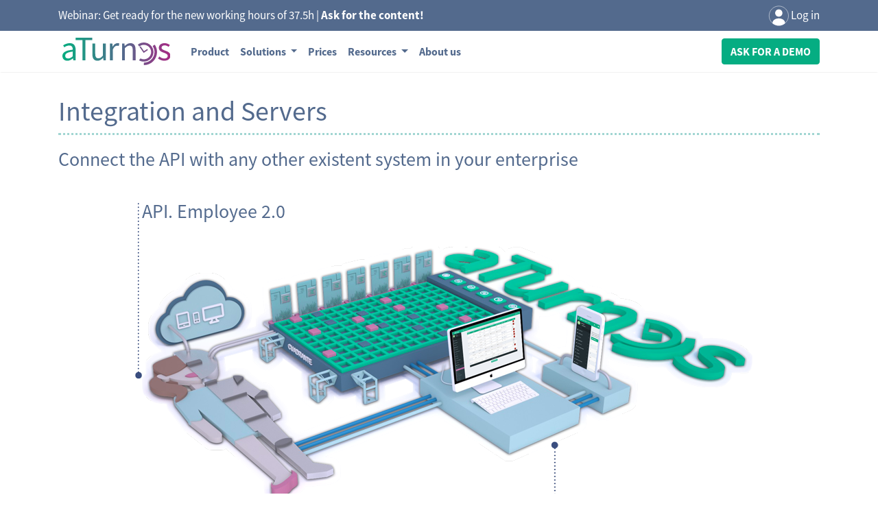

--- FILE ---
content_type: text/html; charset=utf-8
request_url: https://www.google.com/recaptcha/api2/anchor?ar=1&k=6LfPEz0UAAAAAHj3f7EeRhMEabtq29DjhFMRldSQ&co=aHR0cHM6Ly90ZXN0LmF0dXJub3MuY29tOjQ0Mw..&hl=en&v=PoyoqOPhxBO7pBk68S4YbpHZ&size=normal&anchor-ms=20000&execute-ms=30000&cb=o5ve68iqartu
body_size: 49442
content:
<!DOCTYPE HTML><html dir="ltr" lang="en"><head><meta http-equiv="Content-Type" content="text/html; charset=UTF-8">
<meta http-equiv="X-UA-Compatible" content="IE=edge">
<title>reCAPTCHA</title>
<style type="text/css">
/* cyrillic-ext */
@font-face {
  font-family: 'Roboto';
  font-style: normal;
  font-weight: 400;
  font-stretch: 100%;
  src: url(//fonts.gstatic.com/s/roboto/v48/KFO7CnqEu92Fr1ME7kSn66aGLdTylUAMa3GUBHMdazTgWw.woff2) format('woff2');
  unicode-range: U+0460-052F, U+1C80-1C8A, U+20B4, U+2DE0-2DFF, U+A640-A69F, U+FE2E-FE2F;
}
/* cyrillic */
@font-face {
  font-family: 'Roboto';
  font-style: normal;
  font-weight: 400;
  font-stretch: 100%;
  src: url(//fonts.gstatic.com/s/roboto/v48/KFO7CnqEu92Fr1ME7kSn66aGLdTylUAMa3iUBHMdazTgWw.woff2) format('woff2');
  unicode-range: U+0301, U+0400-045F, U+0490-0491, U+04B0-04B1, U+2116;
}
/* greek-ext */
@font-face {
  font-family: 'Roboto';
  font-style: normal;
  font-weight: 400;
  font-stretch: 100%;
  src: url(//fonts.gstatic.com/s/roboto/v48/KFO7CnqEu92Fr1ME7kSn66aGLdTylUAMa3CUBHMdazTgWw.woff2) format('woff2');
  unicode-range: U+1F00-1FFF;
}
/* greek */
@font-face {
  font-family: 'Roboto';
  font-style: normal;
  font-weight: 400;
  font-stretch: 100%;
  src: url(//fonts.gstatic.com/s/roboto/v48/KFO7CnqEu92Fr1ME7kSn66aGLdTylUAMa3-UBHMdazTgWw.woff2) format('woff2');
  unicode-range: U+0370-0377, U+037A-037F, U+0384-038A, U+038C, U+038E-03A1, U+03A3-03FF;
}
/* math */
@font-face {
  font-family: 'Roboto';
  font-style: normal;
  font-weight: 400;
  font-stretch: 100%;
  src: url(//fonts.gstatic.com/s/roboto/v48/KFO7CnqEu92Fr1ME7kSn66aGLdTylUAMawCUBHMdazTgWw.woff2) format('woff2');
  unicode-range: U+0302-0303, U+0305, U+0307-0308, U+0310, U+0312, U+0315, U+031A, U+0326-0327, U+032C, U+032F-0330, U+0332-0333, U+0338, U+033A, U+0346, U+034D, U+0391-03A1, U+03A3-03A9, U+03B1-03C9, U+03D1, U+03D5-03D6, U+03F0-03F1, U+03F4-03F5, U+2016-2017, U+2034-2038, U+203C, U+2040, U+2043, U+2047, U+2050, U+2057, U+205F, U+2070-2071, U+2074-208E, U+2090-209C, U+20D0-20DC, U+20E1, U+20E5-20EF, U+2100-2112, U+2114-2115, U+2117-2121, U+2123-214F, U+2190, U+2192, U+2194-21AE, U+21B0-21E5, U+21F1-21F2, U+21F4-2211, U+2213-2214, U+2216-22FF, U+2308-230B, U+2310, U+2319, U+231C-2321, U+2336-237A, U+237C, U+2395, U+239B-23B7, U+23D0, U+23DC-23E1, U+2474-2475, U+25AF, U+25B3, U+25B7, U+25BD, U+25C1, U+25CA, U+25CC, U+25FB, U+266D-266F, U+27C0-27FF, U+2900-2AFF, U+2B0E-2B11, U+2B30-2B4C, U+2BFE, U+3030, U+FF5B, U+FF5D, U+1D400-1D7FF, U+1EE00-1EEFF;
}
/* symbols */
@font-face {
  font-family: 'Roboto';
  font-style: normal;
  font-weight: 400;
  font-stretch: 100%;
  src: url(//fonts.gstatic.com/s/roboto/v48/KFO7CnqEu92Fr1ME7kSn66aGLdTylUAMaxKUBHMdazTgWw.woff2) format('woff2');
  unicode-range: U+0001-000C, U+000E-001F, U+007F-009F, U+20DD-20E0, U+20E2-20E4, U+2150-218F, U+2190, U+2192, U+2194-2199, U+21AF, U+21E6-21F0, U+21F3, U+2218-2219, U+2299, U+22C4-22C6, U+2300-243F, U+2440-244A, U+2460-24FF, U+25A0-27BF, U+2800-28FF, U+2921-2922, U+2981, U+29BF, U+29EB, U+2B00-2BFF, U+4DC0-4DFF, U+FFF9-FFFB, U+10140-1018E, U+10190-1019C, U+101A0, U+101D0-101FD, U+102E0-102FB, U+10E60-10E7E, U+1D2C0-1D2D3, U+1D2E0-1D37F, U+1F000-1F0FF, U+1F100-1F1AD, U+1F1E6-1F1FF, U+1F30D-1F30F, U+1F315, U+1F31C, U+1F31E, U+1F320-1F32C, U+1F336, U+1F378, U+1F37D, U+1F382, U+1F393-1F39F, U+1F3A7-1F3A8, U+1F3AC-1F3AF, U+1F3C2, U+1F3C4-1F3C6, U+1F3CA-1F3CE, U+1F3D4-1F3E0, U+1F3ED, U+1F3F1-1F3F3, U+1F3F5-1F3F7, U+1F408, U+1F415, U+1F41F, U+1F426, U+1F43F, U+1F441-1F442, U+1F444, U+1F446-1F449, U+1F44C-1F44E, U+1F453, U+1F46A, U+1F47D, U+1F4A3, U+1F4B0, U+1F4B3, U+1F4B9, U+1F4BB, U+1F4BF, U+1F4C8-1F4CB, U+1F4D6, U+1F4DA, U+1F4DF, U+1F4E3-1F4E6, U+1F4EA-1F4ED, U+1F4F7, U+1F4F9-1F4FB, U+1F4FD-1F4FE, U+1F503, U+1F507-1F50B, U+1F50D, U+1F512-1F513, U+1F53E-1F54A, U+1F54F-1F5FA, U+1F610, U+1F650-1F67F, U+1F687, U+1F68D, U+1F691, U+1F694, U+1F698, U+1F6AD, U+1F6B2, U+1F6B9-1F6BA, U+1F6BC, U+1F6C6-1F6CF, U+1F6D3-1F6D7, U+1F6E0-1F6EA, U+1F6F0-1F6F3, U+1F6F7-1F6FC, U+1F700-1F7FF, U+1F800-1F80B, U+1F810-1F847, U+1F850-1F859, U+1F860-1F887, U+1F890-1F8AD, U+1F8B0-1F8BB, U+1F8C0-1F8C1, U+1F900-1F90B, U+1F93B, U+1F946, U+1F984, U+1F996, U+1F9E9, U+1FA00-1FA6F, U+1FA70-1FA7C, U+1FA80-1FA89, U+1FA8F-1FAC6, U+1FACE-1FADC, U+1FADF-1FAE9, U+1FAF0-1FAF8, U+1FB00-1FBFF;
}
/* vietnamese */
@font-face {
  font-family: 'Roboto';
  font-style: normal;
  font-weight: 400;
  font-stretch: 100%;
  src: url(//fonts.gstatic.com/s/roboto/v48/KFO7CnqEu92Fr1ME7kSn66aGLdTylUAMa3OUBHMdazTgWw.woff2) format('woff2');
  unicode-range: U+0102-0103, U+0110-0111, U+0128-0129, U+0168-0169, U+01A0-01A1, U+01AF-01B0, U+0300-0301, U+0303-0304, U+0308-0309, U+0323, U+0329, U+1EA0-1EF9, U+20AB;
}
/* latin-ext */
@font-face {
  font-family: 'Roboto';
  font-style: normal;
  font-weight: 400;
  font-stretch: 100%;
  src: url(//fonts.gstatic.com/s/roboto/v48/KFO7CnqEu92Fr1ME7kSn66aGLdTylUAMa3KUBHMdazTgWw.woff2) format('woff2');
  unicode-range: U+0100-02BA, U+02BD-02C5, U+02C7-02CC, U+02CE-02D7, U+02DD-02FF, U+0304, U+0308, U+0329, U+1D00-1DBF, U+1E00-1E9F, U+1EF2-1EFF, U+2020, U+20A0-20AB, U+20AD-20C0, U+2113, U+2C60-2C7F, U+A720-A7FF;
}
/* latin */
@font-face {
  font-family: 'Roboto';
  font-style: normal;
  font-weight: 400;
  font-stretch: 100%;
  src: url(//fonts.gstatic.com/s/roboto/v48/KFO7CnqEu92Fr1ME7kSn66aGLdTylUAMa3yUBHMdazQ.woff2) format('woff2');
  unicode-range: U+0000-00FF, U+0131, U+0152-0153, U+02BB-02BC, U+02C6, U+02DA, U+02DC, U+0304, U+0308, U+0329, U+2000-206F, U+20AC, U+2122, U+2191, U+2193, U+2212, U+2215, U+FEFF, U+FFFD;
}
/* cyrillic-ext */
@font-face {
  font-family: 'Roboto';
  font-style: normal;
  font-weight: 500;
  font-stretch: 100%;
  src: url(//fonts.gstatic.com/s/roboto/v48/KFO7CnqEu92Fr1ME7kSn66aGLdTylUAMa3GUBHMdazTgWw.woff2) format('woff2');
  unicode-range: U+0460-052F, U+1C80-1C8A, U+20B4, U+2DE0-2DFF, U+A640-A69F, U+FE2E-FE2F;
}
/* cyrillic */
@font-face {
  font-family: 'Roboto';
  font-style: normal;
  font-weight: 500;
  font-stretch: 100%;
  src: url(//fonts.gstatic.com/s/roboto/v48/KFO7CnqEu92Fr1ME7kSn66aGLdTylUAMa3iUBHMdazTgWw.woff2) format('woff2');
  unicode-range: U+0301, U+0400-045F, U+0490-0491, U+04B0-04B1, U+2116;
}
/* greek-ext */
@font-face {
  font-family: 'Roboto';
  font-style: normal;
  font-weight: 500;
  font-stretch: 100%;
  src: url(//fonts.gstatic.com/s/roboto/v48/KFO7CnqEu92Fr1ME7kSn66aGLdTylUAMa3CUBHMdazTgWw.woff2) format('woff2');
  unicode-range: U+1F00-1FFF;
}
/* greek */
@font-face {
  font-family: 'Roboto';
  font-style: normal;
  font-weight: 500;
  font-stretch: 100%;
  src: url(//fonts.gstatic.com/s/roboto/v48/KFO7CnqEu92Fr1ME7kSn66aGLdTylUAMa3-UBHMdazTgWw.woff2) format('woff2');
  unicode-range: U+0370-0377, U+037A-037F, U+0384-038A, U+038C, U+038E-03A1, U+03A3-03FF;
}
/* math */
@font-face {
  font-family: 'Roboto';
  font-style: normal;
  font-weight: 500;
  font-stretch: 100%;
  src: url(//fonts.gstatic.com/s/roboto/v48/KFO7CnqEu92Fr1ME7kSn66aGLdTylUAMawCUBHMdazTgWw.woff2) format('woff2');
  unicode-range: U+0302-0303, U+0305, U+0307-0308, U+0310, U+0312, U+0315, U+031A, U+0326-0327, U+032C, U+032F-0330, U+0332-0333, U+0338, U+033A, U+0346, U+034D, U+0391-03A1, U+03A3-03A9, U+03B1-03C9, U+03D1, U+03D5-03D6, U+03F0-03F1, U+03F4-03F5, U+2016-2017, U+2034-2038, U+203C, U+2040, U+2043, U+2047, U+2050, U+2057, U+205F, U+2070-2071, U+2074-208E, U+2090-209C, U+20D0-20DC, U+20E1, U+20E5-20EF, U+2100-2112, U+2114-2115, U+2117-2121, U+2123-214F, U+2190, U+2192, U+2194-21AE, U+21B0-21E5, U+21F1-21F2, U+21F4-2211, U+2213-2214, U+2216-22FF, U+2308-230B, U+2310, U+2319, U+231C-2321, U+2336-237A, U+237C, U+2395, U+239B-23B7, U+23D0, U+23DC-23E1, U+2474-2475, U+25AF, U+25B3, U+25B7, U+25BD, U+25C1, U+25CA, U+25CC, U+25FB, U+266D-266F, U+27C0-27FF, U+2900-2AFF, U+2B0E-2B11, U+2B30-2B4C, U+2BFE, U+3030, U+FF5B, U+FF5D, U+1D400-1D7FF, U+1EE00-1EEFF;
}
/* symbols */
@font-face {
  font-family: 'Roboto';
  font-style: normal;
  font-weight: 500;
  font-stretch: 100%;
  src: url(//fonts.gstatic.com/s/roboto/v48/KFO7CnqEu92Fr1ME7kSn66aGLdTylUAMaxKUBHMdazTgWw.woff2) format('woff2');
  unicode-range: U+0001-000C, U+000E-001F, U+007F-009F, U+20DD-20E0, U+20E2-20E4, U+2150-218F, U+2190, U+2192, U+2194-2199, U+21AF, U+21E6-21F0, U+21F3, U+2218-2219, U+2299, U+22C4-22C6, U+2300-243F, U+2440-244A, U+2460-24FF, U+25A0-27BF, U+2800-28FF, U+2921-2922, U+2981, U+29BF, U+29EB, U+2B00-2BFF, U+4DC0-4DFF, U+FFF9-FFFB, U+10140-1018E, U+10190-1019C, U+101A0, U+101D0-101FD, U+102E0-102FB, U+10E60-10E7E, U+1D2C0-1D2D3, U+1D2E0-1D37F, U+1F000-1F0FF, U+1F100-1F1AD, U+1F1E6-1F1FF, U+1F30D-1F30F, U+1F315, U+1F31C, U+1F31E, U+1F320-1F32C, U+1F336, U+1F378, U+1F37D, U+1F382, U+1F393-1F39F, U+1F3A7-1F3A8, U+1F3AC-1F3AF, U+1F3C2, U+1F3C4-1F3C6, U+1F3CA-1F3CE, U+1F3D4-1F3E0, U+1F3ED, U+1F3F1-1F3F3, U+1F3F5-1F3F7, U+1F408, U+1F415, U+1F41F, U+1F426, U+1F43F, U+1F441-1F442, U+1F444, U+1F446-1F449, U+1F44C-1F44E, U+1F453, U+1F46A, U+1F47D, U+1F4A3, U+1F4B0, U+1F4B3, U+1F4B9, U+1F4BB, U+1F4BF, U+1F4C8-1F4CB, U+1F4D6, U+1F4DA, U+1F4DF, U+1F4E3-1F4E6, U+1F4EA-1F4ED, U+1F4F7, U+1F4F9-1F4FB, U+1F4FD-1F4FE, U+1F503, U+1F507-1F50B, U+1F50D, U+1F512-1F513, U+1F53E-1F54A, U+1F54F-1F5FA, U+1F610, U+1F650-1F67F, U+1F687, U+1F68D, U+1F691, U+1F694, U+1F698, U+1F6AD, U+1F6B2, U+1F6B9-1F6BA, U+1F6BC, U+1F6C6-1F6CF, U+1F6D3-1F6D7, U+1F6E0-1F6EA, U+1F6F0-1F6F3, U+1F6F7-1F6FC, U+1F700-1F7FF, U+1F800-1F80B, U+1F810-1F847, U+1F850-1F859, U+1F860-1F887, U+1F890-1F8AD, U+1F8B0-1F8BB, U+1F8C0-1F8C1, U+1F900-1F90B, U+1F93B, U+1F946, U+1F984, U+1F996, U+1F9E9, U+1FA00-1FA6F, U+1FA70-1FA7C, U+1FA80-1FA89, U+1FA8F-1FAC6, U+1FACE-1FADC, U+1FADF-1FAE9, U+1FAF0-1FAF8, U+1FB00-1FBFF;
}
/* vietnamese */
@font-face {
  font-family: 'Roboto';
  font-style: normal;
  font-weight: 500;
  font-stretch: 100%;
  src: url(//fonts.gstatic.com/s/roboto/v48/KFO7CnqEu92Fr1ME7kSn66aGLdTylUAMa3OUBHMdazTgWw.woff2) format('woff2');
  unicode-range: U+0102-0103, U+0110-0111, U+0128-0129, U+0168-0169, U+01A0-01A1, U+01AF-01B0, U+0300-0301, U+0303-0304, U+0308-0309, U+0323, U+0329, U+1EA0-1EF9, U+20AB;
}
/* latin-ext */
@font-face {
  font-family: 'Roboto';
  font-style: normal;
  font-weight: 500;
  font-stretch: 100%;
  src: url(//fonts.gstatic.com/s/roboto/v48/KFO7CnqEu92Fr1ME7kSn66aGLdTylUAMa3KUBHMdazTgWw.woff2) format('woff2');
  unicode-range: U+0100-02BA, U+02BD-02C5, U+02C7-02CC, U+02CE-02D7, U+02DD-02FF, U+0304, U+0308, U+0329, U+1D00-1DBF, U+1E00-1E9F, U+1EF2-1EFF, U+2020, U+20A0-20AB, U+20AD-20C0, U+2113, U+2C60-2C7F, U+A720-A7FF;
}
/* latin */
@font-face {
  font-family: 'Roboto';
  font-style: normal;
  font-weight: 500;
  font-stretch: 100%;
  src: url(//fonts.gstatic.com/s/roboto/v48/KFO7CnqEu92Fr1ME7kSn66aGLdTylUAMa3yUBHMdazQ.woff2) format('woff2');
  unicode-range: U+0000-00FF, U+0131, U+0152-0153, U+02BB-02BC, U+02C6, U+02DA, U+02DC, U+0304, U+0308, U+0329, U+2000-206F, U+20AC, U+2122, U+2191, U+2193, U+2212, U+2215, U+FEFF, U+FFFD;
}
/* cyrillic-ext */
@font-face {
  font-family: 'Roboto';
  font-style: normal;
  font-weight: 900;
  font-stretch: 100%;
  src: url(//fonts.gstatic.com/s/roboto/v48/KFO7CnqEu92Fr1ME7kSn66aGLdTylUAMa3GUBHMdazTgWw.woff2) format('woff2');
  unicode-range: U+0460-052F, U+1C80-1C8A, U+20B4, U+2DE0-2DFF, U+A640-A69F, U+FE2E-FE2F;
}
/* cyrillic */
@font-face {
  font-family: 'Roboto';
  font-style: normal;
  font-weight: 900;
  font-stretch: 100%;
  src: url(//fonts.gstatic.com/s/roboto/v48/KFO7CnqEu92Fr1ME7kSn66aGLdTylUAMa3iUBHMdazTgWw.woff2) format('woff2');
  unicode-range: U+0301, U+0400-045F, U+0490-0491, U+04B0-04B1, U+2116;
}
/* greek-ext */
@font-face {
  font-family: 'Roboto';
  font-style: normal;
  font-weight: 900;
  font-stretch: 100%;
  src: url(//fonts.gstatic.com/s/roboto/v48/KFO7CnqEu92Fr1ME7kSn66aGLdTylUAMa3CUBHMdazTgWw.woff2) format('woff2');
  unicode-range: U+1F00-1FFF;
}
/* greek */
@font-face {
  font-family: 'Roboto';
  font-style: normal;
  font-weight: 900;
  font-stretch: 100%;
  src: url(//fonts.gstatic.com/s/roboto/v48/KFO7CnqEu92Fr1ME7kSn66aGLdTylUAMa3-UBHMdazTgWw.woff2) format('woff2');
  unicode-range: U+0370-0377, U+037A-037F, U+0384-038A, U+038C, U+038E-03A1, U+03A3-03FF;
}
/* math */
@font-face {
  font-family: 'Roboto';
  font-style: normal;
  font-weight: 900;
  font-stretch: 100%;
  src: url(//fonts.gstatic.com/s/roboto/v48/KFO7CnqEu92Fr1ME7kSn66aGLdTylUAMawCUBHMdazTgWw.woff2) format('woff2');
  unicode-range: U+0302-0303, U+0305, U+0307-0308, U+0310, U+0312, U+0315, U+031A, U+0326-0327, U+032C, U+032F-0330, U+0332-0333, U+0338, U+033A, U+0346, U+034D, U+0391-03A1, U+03A3-03A9, U+03B1-03C9, U+03D1, U+03D5-03D6, U+03F0-03F1, U+03F4-03F5, U+2016-2017, U+2034-2038, U+203C, U+2040, U+2043, U+2047, U+2050, U+2057, U+205F, U+2070-2071, U+2074-208E, U+2090-209C, U+20D0-20DC, U+20E1, U+20E5-20EF, U+2100-2112, U+2114-2115, U+2117-2121, U+2123-214F, U+2190, U+2192, U+2194-21AE, U+21B0-21E5, U+21F1-21F2, U+21F4-2211, U+2213-2214, U+2216-22FF, U+2308-230B, U+2310, U+2319, U+231C-2321, U+2336-237A, U+237C, U+2395, U+239B-23B7, U+23D0, U+23DC-23E1, U+2474-2475, U+25AF, U+25B3, U+25B7, U+25BD, U+25C1, U+25CA, U+25CC, U+25FB, U+266D-266F, U+27C0-27FF, U+2900-2AFF, U+2B0E-2B11, U+2B30-2B4C, U+2BFE, U+3030, U+FF5B, U+FF5D, U+1D400-1D7FF, U+1EE00-1EEFF;
}
/* symbols */
@font-face {
  font-family: 'Roboto';
  font-style: normal;
  font-weight: 900;
  font-stretch: 100%;
  src: url(//fonts.gstatic.com/s/roboto/v48/KFO7CnqEu92Fr1ME7kSn66aGLdTylUAMaxKUBHMdazTgWw.woff2) format('woff2');
  unicode-range: U+0001-000C, U+000E-001F, U+007F-009F, U+20DD-20E0, U+20E2-20E4, U+2150-218F, U+2190, U+2192, U+2194-2199, U+21AF, U+21E6-21F0, U+21F3, U+2218-2219, U+2299, U+22C4-22C6, U+2300-243F, U+2440-244A, U+2460-24FF, U+25A0-27BF, U+2800-28FF, U+2921-2922, U+2981, U+29BF, U+29EB, U+2B00-2BFF, U+4DC0-4DFF, U+FFF9-FFFB, U+10140-1018E, U+10190-1019C, U+101A0, U+101D0-101FD, U+102E0-102FB, U+10E60-10E7E, U+1D2C0-1D2D3, U+1D2E0-1D37F, U+1F000-1F0FF, U+1F100-1F1AD, U+1F1E6-1F1FF, U+1F30D-1F30F, U+1F315, U+1F31C, U+1F31E, U+1F320-1F32C, U+1F336, U+1F378, U+1F37D, U+1F382, U+1F393-1F39F, U+1F3A7-1F3A8, U+1F3AC-1F3AF, U+1F3C2, U+1F3C4-1F3C6, U+1F3CA-1F3CE, U+1F3D4-1F3E0, U+1F3ED, U+1F3F1-1F3F3, U+1F3F5-1F3F7, U+1F408, U+1F415, U+1F41F, U+1F426, U+1F43F, U+1F441-1F442, U+1F444, U+1F446-1F449, U+1F44C-1F44E, U+1F453, U+1F46A, U+1F47D, U+1F4A3, U+1F4B0, U+1F4B3, U+1F4B9, U+1F4BB, U+1F4BF, U+1F4C8-1F4CB, U+1F4D6, U+1F4DA, U+1F4DF, U+1F4E3-1F4E6, U+1F4EA-1F4ED, U+1F4F7, U+1F4F9-1F4FB, U+1F4FD-1F4FE, U+1F503, U+1F507-1F50B, U+1F50D, U+1F512-1F513, U+1F53E-1F54A, U+1F54F-1F5FA, U+1F610, U+1F650-1F67F, U+1F687, U+1F68D, U+1F691, U+1F694, U+1F698, U+1F6AD, U+1F6B2, U+1F6B9-1F6BA, U+1F6BC, U+1F6C6-1F6CF, U+1F6D3-1F6D7, U+1F6E0-1F6EA, U+1F6F0-1F6F3, U+1F6F7-1F6FC, U+1F700-1F7FF, U+1F800-1F80B, U+1F810-1F847, U+1F850-1F859, U+1F860-1F887, U+1F890-1F8AD, U+1F8B0-1F8BB, U+1F8C0-1F8C1, U+1F900-1F90B, U+1F93B, U+1F946, U+1F984, U+1F996, U+1F9E9, U+1FA00-1FA6F, U+1FA70-1FA7C, U+1FA80-1FA89, U+1FA8F-1FAC6, U+1FACE-1FADC, U+1FADF-1FAE9, U+1FAF0-1FAF8, U+1FB00-1FBFF;
}
/* vietnamese */
@font-face {
  font-family: 'Roboto';
  font-style: normal;
  font-weight: 900;
  font-stretch: 100%;
  src: url(//fonts.gstatic.com/s/roboto/v48/KFO7CnqEu92Fr1ME7kSn66aGLdTylUAMa3OUBHMdazTgWw.woff2) format('woff2');
  unicode-range: U+0102-0103, U+0110-0111, U+0128-0129, U+0168-0169, U+01A0-01A1, U+01AF-01B0, U+0300-0301, U+0303-0304, U+0308-0309, U+0323, U+0329, U+1EA0-1EF9, U+20AB;
}
/* latin-ext */
@font-face {
  font-family: 'Roboto';
  font-style: normal;
  font-weight: 900;
  font-stretch: 100%;
  src: url(//fonts.gstatic.com/s/roboto/v48/KFO7CnqEu92Fr1ME7kSn66aGLdTylUAMa3KUBHMdazTgWw.woff2) format('woff2');
  unicode-range: U+0100-02BA, U+02BD-02C5, U+02C7-02CC, U+02CE-02D7, U+02DD-02FF, U+0304, U+0308, U+0329, U+1D00-1DBF, U+1E00-1E9F, U+1EF2-1EFF, U+2020, U+20A0-20AB, U+20AD-20C0, U+2113, U+2C60-2C7F, U+A720-A7FF;
}
/* latin */
@font-face {
  font-family: 'Roboto';
  font-style: normal;
  font-weight: 900;
  font-stretch: 100%;
  src: url(//fonts.gstatic.com/s/roboto/v48/KFO7CnqEu92Fr1ME7kSn66aGLdTylUAMa3yUBHMdazQ.woff2) format('woff2');
  unicode-range: U+0000-00FF, U+0131, U+0152-0153, U+02BB-02BC, U+02C6, U+02DA, U+02DC, U+0304, U+0308, U+0329, U+2000-206F, U+20AC, U+2122, U+2191, U+2193, U+2212, U+2215, U+FEFF, U+FFFD;
}

</style>
<link rel="stylesheet" type="text/css" href="https://www.gstatic.com/recaptcha/releases/PoyoqOPhxBO7pBk68S4YbpHZ/styles__ltr.css">
<script nonce="9K9kwtgmAYaepkau99ZCUA" type="text/javascript">window['__recaptcha_api'] = 'https://www.google.com/recaptcha/api2/';</script>
<script type="text/javascript" src="https://www.gstatic.com/recaptcha/releases/PoyoqOPhxBO7pBk68S4YbpHZ/recaptcha__en.js" nonce="9K9kwtgmAYaepkau99ZCUA">
      
    </script></head>
<body><div id="rc-anchor-alert" class="rc-anchor-alert"></div>
<input type="hidden" id="recaptcha-token" value="[base64]">
<script type="text/javascript" nonce="9K9kwtgmAYaepkau99ZCUA">
      recaptcha.anchor.Main.init("[\x22ainput\x22,[\x22bgdata\x22,\x22\x22,\[base64]/[base64]/[base64]/[base64]/[base64]/[base64]/KGcoTywyNTMsTy5PKSxVRyhPLEMpKTpnKE8sMjUzLEMpLE8pKSxsKSksTykpfSxieT1mdW5jdGlvbihDLE8sdSxsKXtmb3IobD0odT1SKEMpLDApO08+MDtPLS0pbD1sPDw4fFooQyk7ZyhDLHUsbCl9LFVHPWZ1bmN0aW9uKEMsTyl7Qy5pLmxlbmd0aD4xMDQ/[base64]/[base64]/[base64]/[base64]/[base64]/[base64]/[base64]\\u003d\x22,\[base64]\x22,\x22QylxwrFaw5NUAsKOesKAdSIYIAHDjMKiZhkgwp8Rw6VUAsORXnoiwonDoxlkw7vCtUZgwq/CpMKxQBNSW0MCKwsLwpzDpMOswrhYwrzDsnLDn8KsB8KZNl3DncKqZMKewqvCrAPCocOpd8KoQlvCnSDDpMOBEDPClBvDvcKJW8KTOUshakhXKEnCtMKTw5sUwrtiMDBfw6fCj8K2w4jDs8K+w6bCnDEtLMO1IQnDoxhZw4/ClcO7UsONwpzDpxDDgcK0wpBmEcKKwoPDscOpVgwMZcKyw6HConciY1xkw6vDnMKOw4MbRS3Cv8KKw43DuMK4wpHCvi8Iw49mw67Dkx/DssO4bFFhOmE8w7VaccK6w5VqcE7DvcKMwonDqEA7EcKSNsKfw7UBw4x3CcKvF17DiBA7YcOAw65Owo0TYG14wpM1b03Coj7DicKCw5V9AsK5ek3DtcOyw4PCgy/CqcO+w6LCt8OvS8OcM1fCpMKuw4LCnBcKXXvDsWPDhiPDs8KBTEV5ecKXIsOZBko4DDkQw6pLWQ/Cm2RVLWNNKcOqQyvCscOQwoHDjhkjEMOddCTCvRTDr8KLPWZ4wqR1OXPCpWQ9w4zDggjDg8KEcTvCpMOnw5QiEMOOL8OibGfCjiMAwonDrgfCrcKCw6PDkMKoHm1/[base64]/DqcKfOUVFU8OjOMKNwr/CuD/ChDEVKnNBwp3ChUXDhVbDnX5SPwVAw6TCkVHDocOjw5Axw5pOdWd6w7w8DW14MMORw50Dw4sBw6N+wpTDvMKbw67DkAbDsCjDrMKWZE1LXnLCvcOSwr/CukXDhzNcSyjDj8O7YcOiw7Jsf8KAw6vDoMKcFMKrcMOiwoo2w4xnw6lcwqPCjkvCllotXsKRw5NJw6IJJGlvwpwswpTDmMK+w6PDuXt6bMKKw63CqWFAwoTDo8O5WsO7UnXCnD/DjCvCjMKbTk/DtcOYaMORw7t/TQI+ehHDr8Ohbi7Dmn4CPDt8NUzCoUnDrcKxEsOHJsKTW3LDrCjCgAPDhktPwpgXWcOGf8O/wqzCnmsEV3jCkMK+KCV/w6huwqoEw48gTgoUwqwpE1XCoifCiGlLwpbCmsKlwoJJw5/[base64]/DT1AHcKlw4BXRcK8wrBOw5bCnx3CucKbYjjCqDfDv3TDlMKEw7xdQMKnwq/Dq8OqLMOYw5vDn8OIwrRowrnDj8OcDAEcw7LDulY0QCvCoMOrNcOjGRYBRMKqFcKFU2gGw7M7KRTCqznDnn/[base64]/fMOuw4zDhHtgw4XDvjgtwprDpVHDsiUbRsO/wqI7w7NLw7PCu8Opw7LCkXZkcwLDsMOmeG16YMKJw4tqCCvCtsOjwr/CoDEUw6UuQXgHwpAuw6fCpcKowps2wo3CjMOtwoEywpUew4YcD2vDiUlBMg4ew64beixVDsK/w6TDvAZyMUY+wqzDiMKKGAAiFn09wqzDucKpwqzCsMOWwoxRw6HDgsOlwrgLXcOdwoHCucKDworCsg0gw5rCosOdXMO5B8KJw4HDocO0XcOSXzwvRxLDgjohw4A1wq7Du3/DnjPCj8Oww5LDij3Dj8O5Zj3DmD5uwowNGcOiKn7DpnTCl1liMcOdIDnChBBow6PCqwk4w47CiTfDk219wqpReDI3wr8xwoJCagXDgl1bV8Ozw58vwrHDjcKTLsOXS8K0w6nDkMOtd2hFw4bDg8KGw5xFw7LCgUXCo8ONw5FpwrJIw73DvcO9w4sUdA/[base64]/DpmjDjMO/ZMOaVsO4woRrBMKDR8KSw78jwoDDiwZ4wosEHcOewpjDosOfRsO/W8OCTCvCjsK6bsODw49kw7VSAGsFa8KewonCuEDDkkbDim7DsMOawqh+woYgwpzCj14vERp7w4hMVBzCrwcSbFbCmDHCgnlXCzQOA03CmcOdJsOfWsOOw6/CkmfDq8K3EMO8w6NjZsOdYXnChMKMA2ZvLcONLEnDhsO2QyfCrMK6w6nDuMO2D8K4bcKgeV9WPzbDl8KgIxzCg8OAw7LChcO0fXrCoBg2VcKNJUTCssO0w60dIMKRw69SC8KqMMKJw57Dh8KQwq/DvcO/w6daRMKYwq4aBSo9w57ChMOmJA5tUxJPwq04wrQoUcKif8Kew7NjIcKGwo85w7hfwpDCpj9aw51iw6stE0wQwoTCoEJhWsOfw5tFw4xPw7hSNsOKw5nDgcOrw7ALYsONA2bDjTfDgcO0wqrDi2nCgmfDisK9w6rCmA/[base64]/[base64]/[base64]/CisOyw4c9wqnDmQBiwpzCp8OnRsOGEyURUVE1w5jDrRLDkFVjSwzDn8O8SsOUw5Y8w4QdH8KIwrnDjSLDphI8w6w0fMKPfsKPw5vCqXB3wr9nV1fDnsKIw5bDqkHDvMOHw7hSwqk8BlXClkN/fRnCsinCocKdCcOUcMKEwrLDt8KhwoF2aMKawrx/YVLDg8KJOA3CqgJBKnPDqcOew47Ds8OiwrdjwrvDrsKJw6N9w7Zdw7IEw7zCtTlowrQZwrk0w5oASsKYcMKoSMKww4k+G8O4wpJ7VMOXw7wbwpZvwrgEw77CtMOuHsOKw4nCpTA8wq4pw580YiZ5w6bCm8KYwp/DuQXCocOmJsKEw61vKcO3wpZScU/CrMOPwqbCpDrClMOBNsKKw4zCvGPDn8K0wpgtwrvDqD9lRDhWa8OiwqxGwr/CmsOhLsOFwrfCocKgwpvCrcOLMwEnPsKVE8K/cggdAGrChBZ+w4c5VkrDncKIC8OEasKawrUoworCujJxw7PCj8KiRMOKKUTDnMKgwrxkXSTCk8KKbz1mwrAydcKcw5t5w7fCrT/CpTLCmQfDuMOgE8K5wpvDkzbCjsOVwrLDkE1NNsKWBsK4w4TDn1LDgcKGe8KXw7XCq8KjZnFGworColXDmTjDnWhrcsOBVUguC8KKw4PDuMKVIxzDuwnDvi/DtsKmwqIrw4oMR8ORw7nDlMOzw5E4wp5FKMOnBRduwok9VEfCnsO0DcOqwoTCi3ADMhrDqAHDrcKyw7jChMONw6vDlAE/wprDoUPCjMOwwrQow7vCjRFNCcOcKMKuwrrCusK6HlDDr3ldw6LCg8OmwpFFw4zDtH/[base64]/[base64]/DgDzDksOaY8K/[base64]/Q8K0dcOew43CqGHDmMKfB8OmNmrDuz/Cn8Kgw7/DtD5SWcKLwp9lai0QY1HDrWURd8Omw6lYwpVYeELCtz/Cj047w4pAw5XDk8KQwqDCusK8Gj5/wpYCdMKwPFhVIR3CiWhvVRJ1wrgqZVthRlFyQUVRVTU7wqgsVEbDsMOFbsOOw6TDuhbDpcKnFcO6cCxLwr7DgcOESkAww6NtecKlwrLCmSvDrcOXRU7Ct8OKw6XDlsKlwoInwqTCgcKbYH4gwp/Ct1DCnl7Ch1oIRwoWTQYEwrfCnMOpwr0xw6vCr8Kib3LDi8Kqax3CmHvDgAzDnSF3w60uw5zCoRVjw7TCqh9QMmXCozcQQkXDrC8Aw6HCt8OrFsO4wqDCjsKQP8KcI8K/w6RUw6lEwqTDmTjCijRMwpHCii4Ywr7CrSbCnsObGcOCOW9yPcK5B2YWwqnChMO4w5ttRsKqAEzCkQTDnzbDmsK/[base64]/DrcKTZcOGeMODw63DsyPCm25DwrvCucKKJhLDhHQ7HzrCiEcDIhdlZ0rCtUZTwrIQwqpDUylZw6lOGsKxX8KsB8OTw7XCicKXwrnCuELCmTJXw5l6w54zIC/CsWjChWByC8Oow6UEYFHCqsKPecKsIMKjacKQMMKkw5/[base64]/w6DCuHTCl8O9wqLDvsOXwrhCw40RHTjDvhVrwqxjw5NxKR3CnwgTWMO2DjYwUmHDucOPwrvCnFnClsOTw7F4IcKtPsKAwqsLw6/[base64]/[base64]/F3HCnhTDp8OwDsKpCsK0QcOrwoDChF4gwr4Bwr7DolLCm8OgDMOzwqPDmsOww5ctwptGw6QVGx/Ch8KeEMKoKsOLel7DjUrDp8KUwpDDrl8fwqQBw5TDo8ODwpF5wrLCisKMcMKDZMKLFcKtdXXDmH15wrnDsmRvZhfCu8KsemtdesOnCcKsw7NFHHLDtcKOfcOfVBXCklXChMK1w7bDp253w6Z/wr0awoLCux3CtsOEQE0ewpRHwrvCisOFwoDCt8OKwohxwqDDoMKLw6zDjcKIwr/[base64]/[base64]/CtcOpwrBgwpZnEMKjwrjDk8O/E8OOL8OowpvCpsOnMBfCnG/DsGnCtsKWw5RlNBlwK8O5w78zccOAw6/ChcO4eW/[base64]/wqTCqsOzwqHDgipbw7stwqt+TsKGLsO9aTwiHsKow4PCoyhidnzDl8K0cjZYPcKUSj84wrVFTwfDtsKhFMKRUA/DmXDCg3AcOMOXwoA2WAgKGQzDnsK6Bn3CgMKLwrAEecO8wrzDqcOsEMOvW8K1w5fCmMOfwqnDry5Aw4PCk8KzaMK1c8KCX8KBfzzCvUfCscKRC8O3NAAvwrhnworCjUDDkG0xNsOrJj/Cig8jwqA0UBvDryzDtmXCtWzCq8OKw6zDm8K0wpbCgirCjlHDoMOrw7R4GsKdw7UPw4XCjVRzw5tcKjbDnmbCm8KPwr8NUUPCom/ChsOHS2vCo1AaLwAHw5YaVMKDw6PChMKxUsKCNBJhSwASwqNVw57Ck8OlA31CQcKUw6EIw6NwSGUtJ07DqMK1aCMNUiTDu8Otw7/DuFXCv8KhdR5aWQzDssO9dBfCv8O4w63DjQXDrws1f8K0w5FEw4nDvX8pwq/DhFBkIcO/[base64]/wqVXJMOoAsKkw5vDnA3Dtxw6wrLDucKVEsOWw4LDoMKCw5hSA8KuwonDrsOTJMKOwrZqdcKSXi7DlsKCw6/CtjwQw5nDlcKJamfCrWDDt8K/w4M3w5wMDcOSw5t4QcKucQnCqMO8RwXClzXDnB9HM8OdN3bCkGLCly/DlljCu1nDkFQjfMOQVcKWwpnCm8KOwq3DrFjDnUvCqBPCkMKVwp1bOi7DqyHDnk/CqcKUEMOtw6p4wp4qesKFfzBHwplQT1ZUwqHCosOWAcOILC/[base64]/CtCrCmcOKK8KTw4sZw6DClMKIWcKTw4vDqQh/aA7DpjDCgMOGHMKSDsO+FmpKw6s1w4fDlFIowrzDpEVpSsO/[base64]/WcOBw60hw5FdchgnXMOZwqDDvwEje8K0wqTCsMKfwqPDgBBvwq3ChWYQw70Ww7hIw6/CvcOewpgWXsOoFWkVcDnClzJqw5UGeF9vw7LCv8KNw5PDon45w4jDkcOQAA/CoMOSwqHDicOcwq/ChlTDvcKmWsO3M8K0wpXCsMKnw73CmcK2w47ClcKWwp11TQEFw5PDiUbCsnlaZ8KRT8KfwrHCv8O9w6NvwrfCpsKFw5wlTBJNCyBJwr9Iw5vDk8ONZMKqGA3CisKTwq/DnsOHOsKlecOGXsKOQcK/QCHDrgfCuS/DjlfCusO/HxHDrnrDlMKtw5MGw4LDkRNcwoTDgsO8ZcKqTl5tUn8lw6hPUMKfwo3DlmdBAcOUwp8Kw7QdTnnCtXwccz0bNg3ChkNWXGfDkw/DnXpIwpzDo1dewovCgsKqayZTwrXCpsOsw5l2w6ptw6JHUcO/wrnCpSLDnQTDvH5Cw6LDmmHDkMKlw4InwrsZaMKXwpzCt8KUwrBDw4kZw5jDtAjDmBERdQnCqcOYw4fCmcKaL8OkwrjDl1DDvMOdRsKoI3cSw6vCqsOZMUsmUMKdXhVCwok/woIpwoINEMOYOUvDq8KJwqcabsKDYjRyw40VwprCmTFkUcOaKWHCgcKCEFrCs8OEMBUOwqcOw7pDWMOswqvDu8OMGMOXLnQVw6jCgMOXw5EmHsKywrwZw4/[base64]/DvQjCl8KcPATCvBEcPMKtCFfDgMOrEEXDksO9dMOHLSYgw5jDo8O/WSLCusOxakjDnUd/wrNLwrkpwrRdwoAhwrcOen/CuWnCu8OVDyhLDhbCncOrwrw+NADClsO1cl7Dqi/Dn8ONJsK9GMKCPsOrw5ESwqvDkW7CoBLDliB8w4TCjcK7DjFswoQoYsOOccOIw5pfB8OuNW9VWmNvwqICMg/CpgTCvsOIdG3DgsO/wo3Cm8KCLT9Vw7vDicOEwo7Cr13Du1g+PyEwfcKQOsKkcsO9XcOvwoMlwqfDjMOADsKDJwvDkxZewpUNYcKcwrrDkMKrw5QgwrFTM0rCl1vDnz/Dq3XDhRp5woANX2c7Nltkw7s9Y8Khwp3DgXjCv8OwLmTDuybCvD7CjlFTMXg0WS8gw6BmUcKFVcO7w5lqemvCpcOQw7TDjj3ClMOIQQllCzDDh8K/wpIQw5ErwovDtDlGTsKnCsKgQl/CiVk8wqDDq8O2woALwrkee8ONwo5qw7U/wrk9acKww63DhMKUAcORKUzCknJOw6TCnwLDjcOCw6kbNMKew67CkgcXQVHDqxh4CFHDgmY1w6jCncOEw7pcTzdKPcOFwoHDt8OvYMK1w6BWwoQAWsOfwq8hdcKwM2w1HW1Fw5HDr8ORwrTCuMOZPwEnwpQlUcKRfA7Clk/CvcK5wrgxJnIRwq5mw4VXFsOWM8OiwqkmeXU7YjXCiMOMHMOOe8KkN8O5w7M2wqQKwoXDisO/w7cRJ2rCuMK5w6o6IUTDnsOGwrXCt8O2w5Fkwr1LSVfDplTCujrCjcKGw57CgxcibcK7wozCvV1nMC/CviYpwqV1CMKbRwFidFDDgVZAw6thwpTDs0zDtVgIw452NnDDoiPCuMKPwrhERSLDrsKUwpjDucOJw7oZBMOlfhLDvsOoNTg5w6M/[base64]/ASvDtDbDocOUwpAhZcOeGcK6w6x0w6ANNmfCk8OFYsKjBhoFwqfDgg0Zw6JETTvCsxpmwrkhwpt3woQDXCLDnzDDr8KxwqXCn8Obw6/DsxvCjcOVw49aw4F9wpIOQsK9YMO9QsKXdH3DlMOPw5DDrF/[base64]/[base64]/CnwAOiJFNUbDrFlSwqnDiS/DlcO+w7LDtjnDqsO7QsKmw5HCgcKPGMKGMRvDkwAqK8Kwbx/[base64]/T8KDT3gVw6DDlVDDrV8bw4E1Fh5uw70wwo7DslDCijkkNxZtwqTDlcKmw4kDw4M/[base64]/IsKRw4zDqwjDiinDiQV6w741wo/CviTDmcKBb8OPwrbClMKXw4ksFgbDkCxYwp14wr99woZMw4Z1PMOtPy3Cq8Oew6XDqcKkVEBmwrwDXm8Fw4DDml7DgSUxGMKIL3PCtCjDhcKYwrrDpzgww4/Cu8Ksw5QkeMOjwr7DgRTDhHHDvxAiwoDDsGrCmV8iAMODPsKKwpfCvwnCmz/DjsKnwr94woN7A8OCw4A2wqU+aMK6wrcKSsOSDFsnO8OfG8O5eQtBwp85wqnCocOwwpQ9wqvCuBfDrxsITTLClm7DlsKpwrZZwr/DoWXCmAkGwo7Co8Odw4/[base64]/wo3DpkNlH8Orw5dPKUfCucKNwqPCmEbDsFnCnsK2w4NrAhVNw6lFw6XDtcKewop5wp7DhH1mworChMKNL3ssw45hw4Mmw6t1wq4uMsO0w75lWV46G1HCklcbHEItwpHCglh3CVrDmBnDpcK+XMK2TFXCnj5/[base64]/wrPDpsOEIwlYwpjCiF4xTMOqFRJDw4lIwqDCuXvCkUjDh0PCusOJwrULw4pSwr7DksO+RsOTSQPChsKnwqQjw4ZQw6V7w61Lw6wIwoFEwp4Na0Rxw4sNKUhNdx/CrWI1w6HDsMK1w4nDgcODSsKBIsOSw5BMwoZBSEbChzQ3IWknwqrDoBQ7w4zDvcK2wqYSZztXwrLDrMK5QF/[base64]/GQ1qwpAeesKbVTc4wokVwrnDjcKHMcOKXxnCnSTCl2nDrUrDg8Omw7bDpMOHwp1oAsO/DitEInM1Bx3Dj1jDmjTCm1XCiE4iH8OlFcK5w7bDnULDjnzDj8KuWx7DkcKyFcOFwpfCm8Ojf8OPKMKCw50xPkEVw6nDmifChcK/w7LCuynCpGTDoX5Zw7PCm8O4wowbVMOWw7LCrRnDr8O7FSbDnsO/wrR/[base64]/bD15PUXDoMOwJ8OGFksRTnjDh8OAHG9MHD8WwoBJw4stLcOrwq4aw47DriFeSmzDqsKmw5UqwqQHJyk/w47Dr8KwSMKzSzPCgcOxw5PCv8KAw47DqsKXw77CiQ7DnMK5wpsGw6bCp8KzEzrChglQaMKAwpfDt8OJwqZfw45vcsKjw7wVMcO5QMO4wr/CuipLwrTDn8OASMK7wrRoC3MMwo5Lw5nCs8OswqnCmTrCusOmQDzDn8Owwq3Dt18ywox/[base64]/CuBcawqFCw6XCiMOYTWpoJ1dIb8OZW8O5aMK0w6vCvsOuwrgwwrAHWGrCgcOBJTI6wo3DpsKREw8ORsO6KFbCpFYuwowHLsOxw7UUw7tLJ3l1HTJhw4gJEsK7w47DhRkARmXClsKITmTCgMO5w49JNQ12QlDDlE/Ct8KWw4fDq8KNJsOww44mwrvClMK9D8O4XMOIP21Aw7VOLMOlwqxJw6XCiVnCmMKaI8Kzwo/[base64]/CjlVkA8KrXCXDmcORTMO9WcOvw6IewqJYwp/CvcKHwpTCocKSwowNwpTCt8OLw6zDjC3DtwRuRgYRcSh+wpdpP8ONw7xZwqLDlyEUAnjClnUMw5AxwqxKw4rDszfCgVc4w6LComQ/wqPDpCTDjXMdwqlcwronw68XflLCksKDQcOLwrrCnMOEwptmwotJZxMdDWhdRhXCgz4Bc8Ohw4fCmykDF1nDrhI/G8Kyw4bDp8KqS8ORw6Flwqs9wrrCjQBBw7FTOkleQwUMMcODOsO/wq5ywqHDlsK/wr9XFMKjwqFiMMOwwpUwBCAFwpZdw7/CusOjGsOBwrLDv8Oyw6DCl8OOckIoJHrCgT1aNcOSwpnDkQTDhz/[base64]/w7Nsw71ewqNGSHTCjE4RTsOYw4HCisO1fMKZfg/Dmn1qw7gGwr7CtcOpYG8Nwo/Di8K2FDHDlMOSw7PDpXbDrcKDw4I7L8K8wpZcJirCqcK1w4LDjmLCjRLDucObJUrCvsOeGVrDlMKmw5cRwoLCmg16wq3CtHLDpTDDnsOjw53DiW1+w7rDpsKewrHDl1/Co8Ovw43DusOSUMKeE1ATRcOiG1BHLQQ5w5N/w4XDkzDCnXnChcKPFgXDhDnCkMOKK8K8wpLCtsOvw6QNw7HDlnPCq38TV2kDw7nDiRLDlsO/w7nCj8KXesOWw5sRfixXwpU0Nh5FKBYTHcOsExTDucKLRioFwoA/w77Dr8K0c8KWQjbDkDVlwrxWNS3CuFw2BcO2wqHCkDTCj0kqcsONXjAowpfDi2oiw5kUQsOvwqDCv8OzecOGw57CtQ/[base64]/DgMK/wrbDiUE/D8OtfW87FsONCTDCjMOjJcOddMKodEzCigTDs8OjS1pjQgIvw7UPcSN2wqjCjQ3CpGPCkwfCmiZOP8OqJlstw6pzwonDhsKQw4bDhcKxTDoLw7HDpHZnw5ANXTFzfgPCqhXCvH/CqMOxwo86w5/DmcObw7RfHRN7ecOmw7/CiiPDuX/DosOZN8KdwpbCvXvCo8KdfcKyw5syOiYqW8OnwrpIJzvCp8OkSMK0w5jDu0wRdCHCohs3wroAw5jDqg7CmxQEwr/[base64]/wpLCoCnDgWMRdnXCkD00w5LDmMO1Jl8cKlZrwpnCvsOqw6cTZsKtHcO7AnhEwr7DrMOIwqPCtMKiQhXCmMKDw6pOw5TCrzExC8Klw4ZtIzXCrsOwV8K7YWTCjVpaTG1UOsKFb8OZw78NVMOWw4rDgyhGw67CmMO3w4bCgMKewo/CvcKkbMK5Y8Kkw4R6U8O2w51OO8Khw47CsMOuPsOfwqkEfsK8wrs7w4LCksKdBcOSJlPDnisWTcKaw64SwqZLw5Few4JQwqDCiRNaWcKMXsOCwoYowo/DuMOIFcKvayLDqsOJw5PCmcKvw7sbN8Ktw4bDiD4mGcKtwp4hA2pFfcO+wrNNMz5qwpkqwr5WwofDrsKLw5tww7Vhw57Dhz15b8Omw5nCncKNwoHDmlHCmcOyFUIUwoRiFsK5wrJICFfDjG/CnVpewp7DhQLCoHfCs8KxH8O0wrNUw7HChgzCjj7Do8KmJnPDhMOQecOFw4rDoi8wA0/CkcKKeAHDpytpwrzDpsOrcW/Dv8KawpsSwo9aYcKZL8O0cVvChS/CuSMJwoZ7WFPDv8KPworCvMKww6bCjMOiwpwtw7dnw53CsMKPwobDnMO5wr0DwobCuRXDkTVKwojDksOww5DDh8Ohw5zDqMKVGjDCocKrZxAACsO0csKHKSrDucK4w7tswozCosOQwrbDvC9zcMOSE8KfwrrCgcKJEzHDo0AawrDCpMK3wozCmcORwoE/[base64]/Du0FOwr0nwrbCuBDDssKcw4A6Ikg+LcK+w6vCucOkw7vDicOBwrrCp2E8R8Ovw6piwpPDsMK0MkNRwqPDlm0eZMKpw6TCusOFJ8OPwpg9McOKPcKobDdOw4sEXsODw5vDrhDDvsOOXjE7bTITw4jCnQ9ywrLDmjZtcMOjwoV/UcOVw6TDjAnDnsOaw6/Dlld8bArDmsKhOXHDpGZFDSbDncO0wqPDgsO0wovCiBbCgMKGAgHCpsOAwpgcwrbDoUZ0wpgbE8KoI8Ogwr7Dh8O/Y1t4wqjChFdLLQxgOMOBw7djc8KGwqvCn1TCnAxMX8KTPTfCh8Kqw4nCs8Khw7rCuhpZIg03QzkkJcKdw7AdbHzDnMKSKcKfZBzCox/CvH7Cp8OWw7DCuQ/[base64]/aS7CoyXDn1fDpsOSX8OXdMOzA8OuwoUNOcO2wq3CrcO5XCXCsAgiwqXCvE84woB0w5PDrcKSw44RLcKswr3Dn07DvELDnsKXaGtNesORw77Dt8KWMUlnw4/DnMOMwoJOCcOSw5HCuW5iw7rDuDMUwrzCiiwewpIKLsK4wop5w5xnUMK8QGLCtnYeQ8Kmw5nClMOww53DicOOw69+ESjCrMOUw6rCmy1KUsOgw4RYCcOZw6hDYcOzw7zDoFdRw4dHw5fDiwdDLMOTw7fDlMKlNMKHwp3CicKUWsO3w43CvBV3cVcuaCbCjcO/w6FJCMOaNkBPw7zDkjnDjhDCoAI0V8Kgwoo/UsK0w5Iow5fDsMObD07DmcKsQX/[base64]/CncOrwrooFwVVw4rCpHhlwqfCk8KDBcO0wohIwqBYwrIBwpV6wpfDshHCuE/DrT3DrgXCuhRvJMO6CcKKUlvDhQvDqywbCcKFwq3CgMKAw7wGa8O/DcO5wrrCqsKWI0vDtsO0wr01wo5dw6PCssO3dRbCicK8AsOPw6PCnsK3wqQXw6EMOQHCg8Kcf1TDm0vCiVZoSQJER8OSw4XDrkoNFH7Du8KALcKMMMO3OhMcaGweIA/CqmrDqcK4w7jDn8KKwpNPw7rDlwfChTnCugPCj8ODw57DlsOWwqY2wosOBz5dSH9Xwp7DqVnDuDDCrxXCsMKRHhl5QH42woUpwod/fsKhw6BHTnnCv8K/w67CisKyYcObT8Kmw6nCicK2wrnDtjXCn8Ozw4nDkcK6FTRrwqPCjsKqw7zDlypdwqrDrcKlw4TDkzgKw4tBOcOtTWHCucO9w5N/Q8OtEAXDpGF6eWd/WsOXw5J4BlTDkGvCkz1MZFJnaGnDrcOGwrnClU3CozYqTiFxwqUjEnQewqPCh8KUw71Hw7Nkw77Dv8KSwpAMw7U0wrHDiynClD/Co8KDw7TDvRHCnDnDmMOlw41ww5x9w48EL8OSw5fCswoCRsO3wpEEWMOJA8OBYsKPYwlJEcKnVMOCbFh+anVFw6BBw5/DqlQla8KpK1wQwoRcE3bChznDkcOawqYQwr7CksO9wpnDpSHDrUgfw4ExacOgwp9Uw7XDoMKcEcKhw7DDoA8Iw5xJLMOXwrB9Vlg2wrHDvMKPBsKew6o4cX/CksO8V8Oow5DCpsK6w51HJMOxwqvCoMKofcKRZiLDicKswpnCgnjDuyzCnsKYwrrCgMO5UcO6wqnCp8OeL33CmHTCog7DocOIw5xIwo/DiXcRw5J/w65UFsK+wpfCjCPDvMKMMcKkLD1EMMOJAxfCssO2CTdDOcKHFsKVw6ZqwrPCoTlMBsO1woIUc3rDhcO8w7/DsMKHw6dnw4DCvR8uTcKtwo5dYXjCqcKhUMKBw6DDusOFZMKUdsOZw7QXfWwmw4rDqi4SF8O4wobCrnwqbsOgw69KwqAnXRcMwpMvNyENw75gwrwkDT42wrXCv8OQwpsuwrhyUAvDp8OuCwjDmsKqI8OdwoTDrT0PR8KFwqZBwphIwpRkwo0DD0/DjD3DssK7PMOew78Td8KywoPCjsOAw60dwqEVVxsUwoLDiMOdByZLSQ3CnsK7w4U1w5UBXHocw4HDmMOSwpPCjU3DnMOzw44mLcOBQHt9KQZMw4/[base64]/[base64]/wrHDrGTCicOqKnErXBk9VETDuT3DosOZPMKdJsKqSEzDukoQQDIgMMOBw7wYw7LDgDhSW0R9SMOGwrBIHH5MVXFRw71Lw5VwNFYEB8K0w7QOwoYIaiZ6UVF2FDbCi8OOCS4FwpLChMKPKcOdLWDDshbCpjUcTl/Dn8KDQ8KgCsOQwrvDoE/DhAshw4bDtiXCpsKwwqw7C8Ohw79Vw7ppwr/[base64]/DpMOGCFDCpcKDw4rCtgTDjcKnw5fDl8KwwoA1wrZnTUZXw6rCkgpeLcOkw6zCjMKXacOYw5fDqMKEwq5JQnx/CMK5FMOAwocBAMOyJMODV8OdwpLDv3LCiy/Dr8OJwpbDhcOdwp1nP8O+w5XDigQZLAzDmBUYwqdqw5YuwpfDkUnCtcOTwp7DtE97w7nCgsOJDnzCncORw55Jwr/[base64]/[base64]/Dh8KqB8K7wrrChw/[base64]/w4BLwrvChl0Ywo9QUMKiw6jCncKPJMK+NGjCnRElXA3ChMKLDETDi2TDmsK+wqzDh8OewqE0ZgHCp1fCkmYFwplCR8KmI8KoDR3DqcOjw51ZwqNcVBbCpWHChsO/MDVxQgRjE0LDhMK4wo88w5zCg8Kdwp4lPCk0bBo9VcOAJ8KTw65mccKAw4cXwrNqw73ClibDhUzCisKjRGIkwpnCoTZzw6fDnsKTw7EPw69ESMOwwqwyO8K5w4AFw4jDqsODRcKew6fDtcOkYcKDI8KLVsOBNwzCqCjDkCZDw5HCsjccICHCucOEAsKxw40hwpY/bcKlwo/Di8K5QS3Cry1dw5HDkyrCjVslwrl/w4nClUx/[base64]/DsD7Dk0HCuXJcw49gb27DjMOCb8K4w7nCl8KDw4rCiwsBKcK7RybDnMKaw7vClwrCnwHCk8OffsOERcKFw5tbwr7CsBBgGFMjw4p6wrRAInByU0Rjw5A2w4BTw5/DvXURImzCjMO0w61rw5NCw4DCnMKTw6DDt8K0ccKMcFpqwqdGwq0GwqI7w7MkwpvCggnCvUrDisKCw6piFWRVwo/Dr8KTVMOOSnkYwpESDjgMa8OvaRc1acO/DMOFw6LDssKnXUbCi8KJTytlTTx2w6LCnSrDoUPDpkALN8KgCCnCix1FfcKEPsOwM8OSwrnDssOMJEERw4TCscKXw48hVUxVGE3DljdFw4/Dn8KJBk/[base64]/CqBrDvMOuHjDDpVRQw7bChBDDvTrDpcKQVWnDiGHCt8OEZ0cywocgw4M/PMOMbn9/w6fCn1vCtsKZK3PCn0zCnhhWwrfDqWTDl8O5wqLCvyNQU8K1fMKBw4pER8KZw6wFXsKxwoTCpQN8MxUFBWnDn0tmwqwwT1pUWhk0w543woPCtAcrY8KdNyLDk3jCoVjDqcKMT8Kkw6RYQD0HwrhIflImUMOdVGN1wr/DqC1owpdtVMOVayw2B8OWw7rDicOLw4jDj8OILMO4wpYGT8K5woDDp8OLwrrDsF4TewfDrVsLw4/ClUXDg28zw5wMGsO4wqPDssOGw4fCl8OwUXzDjAAew7zCt8OHEsOlwrM9w6zDmxPDgznDq2XCoGcfXsO2QCnDlw1UwonCnTotw615w7sbbE7DtMOmV8K/SMKBScOyccKIbcOUQAV6HcKtWcOEXkNqw5bCihbCiGrCnmHCi1bDmWhtw6d6LMOvZkclwqfCuTYsAmrClnkDw7XDjE3DlsOow6jCn21Qw5LCpVhIwrPCh8O9w5/DscKsGDbCrsK0EGc2woArwqlnwr7DoGrCiQzDiVdbX8Klw7YNXsKNwq8MclnDhcO8CwV+dcKJw5zDojDCrykVOWp1w5HDqMKIb8OZwp82woxdwqs8w7lie8KUw6/DrcO/[base64]/DgsKRw6bDv0ZXw7tnQjpdw51XeH8wNVHDoMOHA2nCj2fCnkfDpcOlHXXCsMO9KS7CtizCmndrf8OVwqvCjDPDolQnRR/DmGTDtMKgw6M5AlAHb8OKRsKowo7CvcOsCgLDmwHDlsOvOcKCwrXDksKeIGHDmWLDmjB8wr7CsMOfGcOzdhFnc3jCmsKgOsO5JMKZCX/CjsK4K8KubxrCqhLDi8OuRcOgwq90wpHDicOuw6rDrQs5P2zCrjM3wqjChMKZb8KjwqrCsxbCu8KjwpnDjMKpFH3CgcOUB3E8w5k/CX3CvMKXw6zDqsONEk5+w6Ijw7bDgkQOw5gwcGbCiCN/w5rDo1DDhQbDkMKRWBnDkcOTwr3DjMKxw6k1XQQYw60hKcO2MMOSXH/Dp8K7wpfClcK5J8OSwpt6JsOUwpDDuMK/w55rVsKCR8KiDjnCi8O3w6ICw5Jmw5jDmUfCksKfw4jCrUzCosKIwpnDsMOCDMOZTgkRw5PCjU0+WsKqw4nDksKqw6vCsMKfUMKMw4bDhMKaIcO+w7LDhcK4wqLDsVJMAkcHw67CkDvCkFcAw6k1NRl/wocqZsOAwqI/w5LDkMKmDcO7AHQZOE3DvsOBchlbXsO3wqAoCsO4w7vDu0xkS8O1McOrw6jDtTPCv8Ogw6paWsOcw7DDl1FqwpDDpsK1wpwsOngLeMOBLgbCigh6wqAfw6DCph7DngPDusK/w7o2wrfDnEzDmcOOw4bCtg7CmMKMT8KpwpJWQyzDssKjZwBwwrZKw47CmMKZw5zDuMO4NsK/wp5FQ2LDh8OwCMKZYsOobcO6wqHCnw7Cr8Kbw7DCkGdPHnYpw6VjWA/[base64]/ClBcdw6vDrsKUwp4kVcKRw4TDh8OpE8OUw5vDkznDtzIsaMOWwp9ww4YZHsOywpQ5TsK/w5HCvGl1NjbDtCY3VHt4w7fDv2zChcKww6PDgnVMDcOfYALCl0nDmhLDrCbDoBDDqcKhw7bDnixywo0PO8OJwrfCuDDCpsOBaMOZw7HDuSIlZ2LDlMKfwpvDvlMGEljDtMK3VcKVw59Sw5nDgcKDXE/CiU7Dsj/Co8KrwqDDlWJsXMOgKcOzDcK1wrRSwpDCp07DosOBwoo9XcOzPcKNdcKwbcK8w718w4VfwpdOfMO+wojDmsKBw5twwqvDqMO4w6lawow9wqI7w6LDnFNUw6Imw73DosKzwqTCtBfCtxTDvCvDlR/DnMOWwq3DiMKMwrBAKHMjLRJGdFjCvVfDi8OQw6XDlMKuYcKlwq5fCSvCg00nSSHDtVNITsOaCsKuOBLCiXvDtBHDh3XDhDrChcOQCiV+w73DtcKscErCg8K2RsONwr5uwrzDpsOswpLCpMOQw4TDj8OdFsKWZXzDvsKEaHUQw6nCnB/CiMK8V8OmwqpewqzCrMOJw7oAwqDCrXM/EMOsw7AoLXoRU10RamwQYsOSwpBXfVrDq1HDq1YlCTTDgsOkw5xISW1NwowbZH54LRNgw74gw5BSwoYYwr3CngXDiUfClBLCuTbDvGdKKR4LVGnCvi9cEsOAwpHDsj/CjsKlccOzKsOfw5nCtMOcNsKJwr5fwpzDtCHCv8KzVQUhGBcqwr4FIAIhw5sdwohgAcKLG8O4wq4jMFfCiAvDkW7CtsOYw6p5dA9lwo/DpcKCacKlDMK/wrbCscOCYERNJgfChV/ChcKUTMOuGcKzTmjDsMK6DsOXU8KdL8OHwrvDiwPDjwAJTsOswrfClgXDinsLwrXDjMK5w6LCkMKYdFTCv8K+wr0iw5DCncOSw5jCsm/Di8KFw6LDiCzDtsOow6XCpCjDp8KObxPCicKTwo7DsmDDsQvDqB8qw6p1GMO9TMOowo/CpDvCjMOlw5kLX8K2wpLCv8Kca0QMwpnCkF3CmMKwwrpVwq0aI8K1LsKiHMO7eD8Rw5EiV8KTwr/CjDPCr1w3w4DCnsO6NcKvw4QiQMOsYTwrw6R4wrgZP8KyF8K+I8OeY1Ihwp/ChMOxYUU0Og5NNF4BcGDDqCAKDMKCD8KowqfCrMKKeUBsUsK8OCEjVsKKw6XDtHp3wo5VYh/Csk9QcX7DhcKKw7HDocKmCC/CgmsBCxjChSbDksKIJmDCs0o5w7zCtcK0w5fDuQ/DuVU3w5bCqcO8w78gw7/CgMO1QsOEFMKxwprCkMOfSS0wCFnCjsOROMOcwpEMPMKeKUPDp8OcCcKsNkvClFfCnMKDw4PCmGvCl8KlD8O/w57DuTcSTRvCsik0wrPDo8KBaMKEVMOKLsKow5/[base64]/[base64]/CjxDDpgQ/ATfDisKuVsKXwrnCoGzDpMK5w7JAwrLCtEnDv3bCn8OufMObw5hrJ8OEw6jCkcOPwpN5w7XDoXDDpV1NdBluN3kNPsO4diTDkDnDrMKWw7/CncO+w6srw4vChg1sw75PwrjDn8OASxU5R8K8R8OeBsO1wprDlcOmw4fCknPCmQV2R8O5VcK1RcOBKsOww4bChU4SwrTChn9nwoFqw4AKw4DDhMKzwr3DgknClUnDlsOOGj/[base64]/[base64]/[base64]\\u003d\x22],null,[\x22conf\x22,null,\x226LfPEz0UAAAAAHj3f7EeRhMEabtq29DjhFMRldSQ\x22,0,null,null,null,1,[21,125,63,73,95,87,41,43,42,83,102,105,109,121],[1017145,536],0,null,null,null,null,0,null,0,1,700,1,null,0,\[base64]/76lBhnEnQkZnOKMAhnM8xEZ\x22,0,0,null,null,1,null,0,0,null,null,null,0],\x22https://test.aturnos.com:443\x22,null,[1,1,1],null,null,null,0,3600,[\x22https://www.google.com/intl/en/policies/privacy/\x22,\x22https://www.google.com/intl/en/policies/terms/\x22],\x222q6fFm5aLhGVTBVyXGEttxVwZYnzsFXdqo+2cIgydOI\\u003d\x22,0,0,null,1,1769429707132,0,0,[29,129,178,233],null,[152,221,251,67],\x22RC-agxXTLDr5M1ptQ\x22,null,null,null,null,null,\x220dAFcWeA4OfhsT_MHVxJ2wSXXOm2bosWHDwPed2Cicx_8k3Aw0fx3W289MLFYgCoU9h4hvOnL0oxkxBwo9sJpuKPPvgFzSZ2jQyQ\x22,1769512507247]");
    </script></body></html>

--- FILE ---
content_type: image/svg+xml
request_url: https://test.aturnos.com/img/logos/logo_aturnos_landing.svg?v=1731056339
body_size: 1402
content:
<?xml version="1.0" encoding="UTF-8"?>
<svg id="Layer_1" data-name="Layer 1" xmlns="http://www.w3.org/2000/svg" xmlns:xlink="http://www.w3.org/1999/xlink" viewBox="0 0 235.93 60.3">
  <defs>
    <style>
      .cls-1 {
        fill: url(#linear-gradient);
        fill-rule: evenodd;
        stroke-width: 0px;
      }
    </style>
    <linearGradient id="linear-gradient" x1="-931.11" y1="369.11" x2="-847.87" y2="369.11" gradientTransform="translate(2637.57 -1014.43) scale(2.83)" gradientUnits="userSpaceOnUse">
      <stop offset="0" stop-color="#09ab80"/>
      <stop offset=".54" stop-color="#526b8d"/>
      <stop offset="1" stop-color="#a82984"/>
    </linearGradient>
  </defs>
  <g id="Capa_1_0" data-name="Capa 1 0">
    <path class="cls-1" d="m206.61,31.51c0-6.04-1.86-11.65-5.05-16.28l-4.53,3.15c2.56,3.74,4.06,8.26,4.06,13.13,0,12.84-10.41,23.25-23.24,23.27v5.52c15.88-.02,28.76-12.9,28.76-28.79h0Zm2.11,14.07l3.11-4.17c3.19,2.58,6.45,4.4,10.85,4.4,4.85,0,7.28-2.58,7.28-5.76,0-3.79-4.4-5.46-8.42-6.98-5.23-1.9-11-4.4-11-10.62s4.7-10.47,12.66-10.47c4.63,0,8.65,1.89,11.45,4.17l-2.96,3.94c-2.5-1.89-5.16-3.26-8.42-3.26-4.63,0-6.75,2.5-6.75,5.31,0,3.49,4.02,4.78,8.19,6.37,5.31,1.97,11.22,4.17,11.22,11.15,0,5.99-4.78,11-13.5,11-5.23,0-10.24-2.2-13.73-5.08h.02ZM130.23,12.89h5.16l.53,5.31h.23c3.49-3.49,7.28-6.22,12.36-6.22,7.73,0,11.22,5,11.22,14.41v23.36h-6.22v-22.52c0-6.9-2.12-9.86-6.98-9.86-3.79,0-6.37,1.97-10.09,5.69v26.69h-6.22V12.89h0Zm-26.32,0h5.16l.53,6.67h.23c2.5-4.63,6.29-7.58,10.47-7.58,1.59,0,2.73.23,3.94.76l-1.21,5.46c-1.21-.38-2.05-.61-3.57-.61-3.11,0-6.82,2.28-9.33,8.5v23.66h-6.22V12.89h0Zm-38.49,23.36V12.89h6.29v22.52c0,6.9,2.05,9.86,6.9,9.86,3.79,0,6.45-1.89,9.93-6.22V12.89h6.22v36.86h-5.16l-.53-5.76h-.23c-3.41,4.02-7.05,6.67-12.13,6.67-7.81,0-11.3-5-11.3-14.41h0ZM43.83,5.31h-15.02V0h36.4v5.31h-15.02v44.44h-6.37V5.31h0ZM14.33,27.7c2.42-.53,5.17-.97,8.27-1.31,0-4.7-1.52-9.25-7.58-9.25-.23,0-.46,0-.68.02h0c-3.98.2-7.59,2.06-10.31,3.93l-2.43-4.32c3.07-1.98,7.56-4.27,12.74-4.7.57-.05,1.15-.07,1.74-.07,9.03,0,12.82,5.99,12.82,15.17v22.6h-5.16l-.53-4.4h-.23c-2.56,2.12-5.46,3.99-8.65,4.83-1.15.3-2.34.47-3.56.47-6.14,0-10.77-3.87-10.77-10.47l14.33,5.32L0,40.19c0-6.45,4.45-10.32,14.33-12.49Zm0,17.81c2.81-.48,5.3-2.13,8.27-4.78v-10.24c-3.32.41-6.05.93-8.27,1.56-6,1.71-8.27,4.26-8.27,7.69,0,4.17,2.88,5.92,6.52,5.92.6,0,1.18-.05,1.74-.15h.01Zm184.51-13.93c0-11.56-9.41-20.97-20.97-20.97-4.94,0-9.49,1.72-13.08,4.59l2.95,4.17c2.75-2.28,6.28-3.66,10.12-3.66,8.75,0,15.87,7.12,15.87,15.87s-7.12,15.87-15.87,15.87c-2.7,0-5.25-.68-7.48-1.88l-3.12,4.1c3.11,1.83,6.74,2.89,10.61,2.89,11.56,0,20.97-9.41,20.97-20.97h0Zm-21.37,1.86l-9-13.02,2.25-1.56,7.45,10.77,7.03-4.81,1.55,2.26-7.02,4.8h0l-2.25,1.56h0Z"/>
  </g>
</svg>

--- FILE ---
content_type: image/svg+xml
request_url: https://test.aturnos.com/img/landing/dedo-phone.svg?v=1731056330
body_size: 1574
content:
<?xml version="1.0" encoding="UTF-8"?>
<!DOCTYPE svg PUBLIC "-//W3C//DTD SVG 1.1//EN" "http://www.w3.org/Graphics/SVG/1.1/DTD/svg11.dtd">
<!-- Creator: CorelDRAW -->
<svg xmlns="http://www.w3.org/2000/svg" xml:space="preserve" width="100px" height="100px" style="shape-rendering:geometricPrecision; text-rendering:geometricPrecision; image-rendering:optimizeQuality; fill-rule:evenodd; clip-rule:evenodd"
viewBox="0 0 100 100"
 xmlns:xlink="http://www.w3.org/1999/xlink">
 <defs>
  <style type="text/css">
   <![CDATA[
    .fil0 {fill:#546B8C}
   ]]>
  </style>
 </defs>
 <g id="Capa_x0020_1">
  <metadata id="CorelCorpID_0Corel-Layer"/>
  <path class="fil0" d="M50 19.789c-7.2622,0 -13.1701,5.90787 -13.1701,13.1709 0,5.37008 3.23071,9.99921 7.85039,12.0472l0 2.77953c-1.17402,-1.00236 -2.6874,-1.6063 -4.33858,-1.6063l-0.559055 0c-0.159843,0 -0.317323,0.0141732 -0.470079,0.0409449 -3.87087,-3.12598 -6.35276,-7.90945 -6.35276,-13.2614 0,-9.39606 7.64488,-17.0402 17.0402,-17.0402 9.39685,0 17.0402,7.64409 17.0402,17.0402 0.000787402,5.9189 -3.03307,11.1409 -7.6252,14.1969 -0.819685,-0.585039 -1.81732,-0.928346 -2.89213,-0.928346l-0.0677165 0c-0.566142,0 -1.11024,0.0944882 -1.6189,0.270866l0 -1.28819c4.87638,-1.9315 8.33465,-6.69528 8.33465,-12.2512 0,-7.26299 -5.90866,-13.1709 -13.1709,-13.1709zm-1.90315 26.2031c0.622047,0.0905512 1.25669,0.138583 1.90315,0.138583 0.479528,0 0.953543,-0.0267717 1.41969,-0.0771654l0 3.88661c-0.468504,0.0393701 -0.941732,0.0598425 -1.41969,0.0598425 -0.643307,0 -1.27795,-0.0370079 -1.90315,-0.106299l0 -3.90157z"/>
  <path class="fil0" d="M90.4772 29.8528c0,0 -6.3378,-6.3378 -9.72756,-9.72756 -1.05748,-1.05827 -2.7748,-1.05906 -3.83386,0 -1.05906,1.05906 -1.05827,2.77717 0,3.83307 4.18031,4.1811 5.08504,5.09685 5.08504,5.09685 0,0 -10.4591,0.00551181 -16.2315,0.00551181l0 5.42283c6.2189,0 16.2465,-0.00393701 16.2465,-0.00393701 0,0 -1.6315,1.6315 -5.02047,5.02047 -1.05984,1.05906 -1.05984,2.77559 0,3.83386 1.05748,1.05748 2.77323,1.05748 3.83307,0 4.17874,-4.1811 9.64724,-9.64882 9.64724,-9.64882 1.05906,-1.05906 1.05906,-2.7748 0.0015748,-3.83228z"/>
  <path class="fil0" d="M10.3323 33.6063c0,0 6.33858,6.3378 9.72835,9.72756 1.05669,1.05748 2.77402,1.05906 3.83307,0 1.05906,-1.05906 1.05827,-2.77717 0,-3.83386 -4.17953,-4.1811 -5.08504,-5.09685 -5.08504,-5.09685 0.000787402,0 10.4598,-0.00472441 16.2323,-0.00472441l0 -5.42283c-6.21969,0 -16.2472,0.00393701 -16.2472,0.00393701 0,-0.000787402 1.63228,-1.63228 5.02126,-5.02126 1.05906,-1.05906 1.05906,-2.77559 0,-3.83307 -1.05827,-1.05827 -2.77402,-1.05827 -3.83307,0 -4.17953,4.18031 -9.64803,9.64882 -9.64803,9.64882 -1.05827,1.05906 -1.05827,2.7748 -0.0015748,3.83228z"/>
  <path class="fil0" d="M73.3189 55.1457c0,-1.87795 -1.4937,-3.40157 -3.33622,-3.40157l-0.0669291 0c-1.76378,0 -3.20709,1.39606 -3.32756,3.16378l0 -1.66535c0,-1.87953 -1.49291,-3.40236 -3.33543,-3.40236l-0.0677165 0c-1.76378,0 -3.2063,1.39606 -3.32677,3.16378l0 -1.66614c0,-1.87795 -1.4937,-3.40079 -3.33622,-3.40079l-0.0669291 0c-1.76378,0 -3.20709,1.39528 -3.32677,3.1622l0 -14.6677c0,-1.87795 -1.4937,-3.40079 -3.33622,-3.40079l-0.0669291 0c-1.84252,0 -3.33622,1.52283 -3.33622,3.40079l0 21.1449c-0.341732,0.015748 -0.677953,0.0527559 -1.00709,0.109449l0 -4.66457c0,-2.83543 -2.25669,-5.13307 -5.04016,-5.13307l-0.559055 0c-0.562205,0 -1.01811,0.464567 -1.01811,1.03701l0 16.6346 0 2.08268 0 1.22205c0,9.44646 7.65748,17.1039 17.1039,17.1039l0.345669 0c8.82283,0 16.0843,-6.67953 17.0047,-15.2575l0.1 0 0 -15.5654z"/>
 </g>
</svg>


--- FILE ---
content_type: image/svg+xml
request_url: https://test.aturnos.com/img/logos/login_icono.svg?v=1731056338
body_size: 564
content:
<?xml version="1.0" encoding="UTF-8"?>
<svg id="Layer_1" data-name="Layer 1" xmlns="http://www.w3.org/2000/svg" xmlns:xlink="http://www.w3.org/1999/xlink" viewBox="0 0 1080 1080">
  <defs>
    <style>
      .cls-1 {
        clip-path: url(#clippath);
      }

      .cls-2, .cls-3 {
        fill: none;
      }

      .cls-2, .cls-4 {
        stroke-width: 0px;
      }

      .cls-3 {
        stroke: #fff;
        stroke-width: 18.81px;
      }

      .cls-4 {
        fill: #fff;
      }
    </style>
    <clipPath id="clippath">
      <rect class="cls-2" width="1080" height="1080"/>
    </clipPath>
  </defs>
  <g class="cls-1">
    <path class="cls-3" d="m553.34,1047.94c280.53,0,507.94-227.41,507.94-507.94S833.87,32.06,553.34,32.06,45.41,259.47,45.41,540s227.41,507.94,507.94,507.94h0Z"/>
  </g>
  <path class="cls-4" d="m553.34,587.03c105.72,0,191.42-85.7,191.42-191.42s-85.7-191.42-191.42-191.42-191.42,85.7-191.42,191.42,85.7,191.42,191.42,191.42h0Z"/>
  <path class="cls-4" d="m553.34,1057.34c123.04,0,235.85-43.76,323.75-116.55,2.34-11.08,3.59-22.41,3.59-33.95,0-126.76-146.55-229.51-327.34-229.51s-327.34,102.76-327.34,229.51c0,11.54,1.25,22.87,3.59,33.95,87.9,72.79,200.71,116.55,323.75,116.55h0Z"/>
</svg>

--- FILE ---
content_type: image/svg+xml
request_url: https://test.aturnos.com/img/logos/logo_blanco.svg
body_size: 1956
content:
<?xml version="1.0" encoding="UTF-8"?>
<!DOCTYPE svg PUBLIC "-//W3C//DTD SVG 1.1//EN" "http://www.w3.org/Graphics/SVG/1.1/DTD/svg11.dtd">
<!-- Creator: CorelDRAW -->
<svg xmlns="http://www.w3.org/2000/svg" xml:space="preserve" width="354px" height="79px" style="shape-rendering:geometricPrecision; text-rendering:geometricPrecision; image-rendering:optimizeQuality; fill-rule:evenodd; clip-rule:evenodd"
viewBox="0 0 354 78.6667"
 xmlns:xlink="http://www.w3.org/1999/xlink">
 <defs>
  <style type="text/css">
   <![CDATA[
    .fil0 {fill:white}
    .fil1 {fill:white;fill-rule:nonzero}
   ]]>
  </style>
 </defs>
 <g id="Capa_x0020_1">
  <metadata id="CorelCorpID_0Corel-Layer"/>
  <path class="fil0" d="M286.454 43.1259c0,-6.75904 -2.08545,-13.0319 -5.64512,-18.2121l-5.06613 3.5282c2.86268,4.18035 4.53828,9.23625 4.53828,14.6839 0,14.3622 -11.6411,26.0143 -25.9993,26.0324l0 6.17297c17.7669,-0.0180933 32.1723,-14.4345 32.1723,-32.2053z"/>
  <rect class="fil0" transform="matrix(0.0959082 -0.0656372 0.0656372 0.0959082 252.205 42.6823)" width="107.265" height="26.34"/>
  <polygon class="fil0" points="253.857,45.2884 243.783,30.7217 246.298,28.9761 256.372,43.5436 "/>
  <path class="fil1" d="M277.76 43.2061c0,-12.9375 -10.5256,-23.4623 -23.4631,-23.4623 -5.52948,0 -10.6145,1.92497 -14.6281,5.13851l3.30557 4.66179c3.07508,-2.55431 7.02179,-4.09145 11.3225,-4.09145 9.78928,0 17.7543,7.96421 17.7543,17.7535 0,9.79007 -7.965,17.7551 -17.7543,17.7551 -3.02631,0 -5.87561,-0.76464 -8.37092,-2.10591l-3.49516 4.58076c3.48336,2.05241 7.53863,3.2332 11.8661,3.2332 12.9375,0 23.4631,-10.5248 23.4631,-23.4631z"/>
  <path class="fil1" d="M24.7084 56.3049c0,-10.299 8.84213,-15.4501 28.9556,-17.6843 0,-6.02351 -1.94307,-11.8543 -9.71691,-11.8543 -5.44137,0 -10.3966,2.52599 -14.0892,5.05276l-3.10891 -5.53892c4.37229,-2.81784 10.9795,-6.12105 18.559,-6.12105 11.5624,0 16.4209,7.67629 16.4209,19.433l0 28.9548 -6.608 0 -0.67968 -5.63568 -0.291853 0c-4.46905,3.69261 -9.71612,6.80231 -15.6437,6.80231 -7.8706,0 -13.7973,-4.956 -13.7973,-13.4087zm28.9556 0.67968l0 0 0 -13.1169c-15.7412,1.94307 -21.1826,5.82999 -21.1826,11.8543 0,5.34383 3.69261,7.57953 8.35597,7.57953 4.56739,0 8.26,-2.23571 12.8266,-6.31693z"/>
  <polygon class="fil1" points="80.8638,11.6088 61.6259,11.6088 61.6259,4.80653 108.265,4.80653 108.265,11.6088 89.0263,11.6088 89.0263,68.547 80.8638,68.547 "/>
  <path class="fil1" d="M108.525 51.2513l0 -29.9264 8.06491 0 0 28.8581c0,8.84135 2.62432,12.6315 8.84292,12.6315 4.85845,0 8.25921,-2.42844 12.7283,-7.96736l0 -33.5222 7.96815 0 0 47.222 -6.608 0 -0.67968 -7.38444 -0.291853 0c-4.37229,5.15031 -9.03644,8.55107 -15.5461,8.55107 -10.008,0 -14.4786,-6.41212 -14.4786,-18.4623z"/>
  <path class="fil1" d="M157.841 21.325l6.60643 0 0.680467 8.55107 0.291067 0c3.20645,-5.92675 8.06491,-9.71691 13.4103,-9.71691 2.03983,0 3.49752,0.291067 5.05197,0.971533l-1.55445 6.99583c-1.55445,-0.485373 -2.62432,-0.778013 -4.56739,-0.778013 -3.98368,0 -8.74459,2.91539 -11.9518,10.8835l0 30.315 -7.96657 0 0 -47.222z"/>
  <path class="fil1" d="M191.558 21.325l6.60643 0 0.680467 6.80152 0.291853 0c4.46905,-4.47063 9.32751,-7.96736 15.838,-7.96736 9.90964,0 14.3803,6.41291 14.3803,18.4615l0 29.9264 -7.96657 0 0 -28.8581c0,-8.84135 -2.72108,-12.6307 -8.94047,-12.6307 -4.85845,0 -8.16245,2.52599 -12.9234,7.28689l0 34.2019 -7.96657 0 0 -47.222z"/>
  <path class="fil1" d="M292.127 63.2039l3.98368 -5.34461c4.0828,3.30321 8.26,5.63568 13.8957,5.63568 6.21781,0 9.32829,-3.304 9.32829,-7.38523 0,-4.85845 -5.63568,-6.99504 -10.7868,-8.93889 -6.70476,-2.43001 -14.0876,-5.63568 -14.0876,-13.6023 0,-7.57953 6.02351,-13.4095 16.225,-13.4095 5.92832,0 11.0778,2.42844 14.6729,5.34304l-3.78937 5.05355c-3.20567,-2.42923 -6.60721,-4.17877 -10.7844,-4.17877 -5.92911,0 -8.64783,3.20724 -8.64783,6.80152 0,4.47063 5.14873,6.12263 10.4941,8.16324 6.80073,2.52599 14.3803,5.34383 14.3803,14.2835 0,7.67629 -6.12263,14.0884 -17.2972,14.0884 -6.70476,0 -13.1161,-2.81784 -17.5867,-6.50967z"/>
 </g>
</svg>
